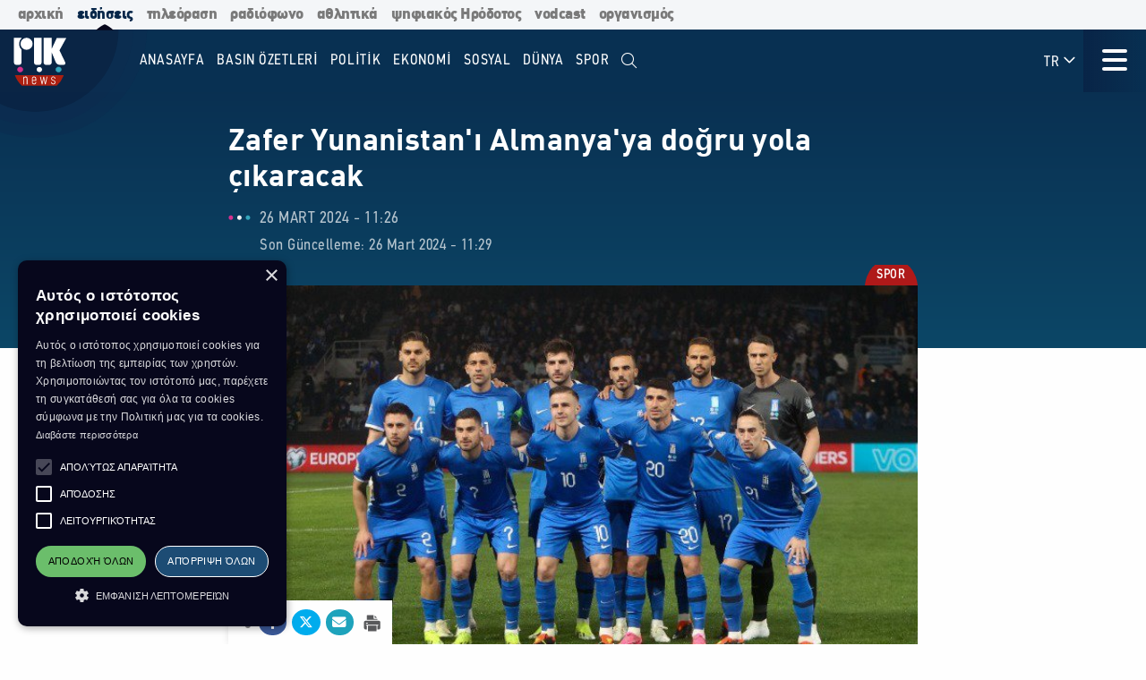

--- FILE ---
content_type: text/html; charset=utf-8
request_url: https://tr.news.rik.cy/tr/article/2024/3/26/zafer-yunanistani-almanyaya-dogru-yola-cikaracak/
body_size: 13033
content:
<!doctype html>

<html class="no-js" lang="en">

<head>
    <meta charset="utf-8" />
    <meta content="IE=edge,chrome=1" http-equiv="X-UA-Compatible" />
    <meta content="width=device-width, initial-scale=1.0" name="viewport">
    
    
    
<!-- Place this data between the <head> tags of your website -->
<meta name="description" content=""/>

<!-- Schema.org markup for Google+ -->
<meta itemprop="name" content="Zafer Yunanistan&#39;ı Almanya&#39;ya doğru yola çıkaracak">
<meta itemprop="description" content="">

    
    <meta itemprop="image" content="https://riknewstr-live-806665b1451949cb8fce6951-30ab038.divio-media.org/images/1711445389_w25-235842_meta_photo.original.png">

<!-- Twitter Card data -->
<meta name="twitter:card" content="summary_large_image">
<meta name="twitter:title" content="Zafer Yunanistan&#39;ı Almanya&#39;ya doğru yola çıkaracak">
<meta name="twitter:description" content="">
<!-- Twitter summary card with large image must be at least 280x150px -->

    
    <meta name="twitter:image:src" content="https://riknewstr-live-806665b1451949cb8fce6951-30ab038.divio-media.org/images/1711445389_w25-235842_meta_photo.original.png">

<!-- Open Graph data -->
<meta property="og:title" content="Zafer Yunanistan&#39;ı Almanya&#39;ya doğru yola çıkaracak"/>
<meta property="og:type" content="website"/>

    
    <meta property="og:image" content="https://riknewstr-live-806665b1451949cb8fce6951-30ab038.divio-media.org/images/1711445389_w25-235842_meta_photo.original.png"/>

<meta property="og:description" content=""/>
<meta property="og:site_name" content="Zafer Yunanistan&#39;ı Almanya&#39;ya doğru yola çıkaracak"/>

    <meta property="og:url" content="https://rik-news-tr.eu.aldryn.io/tr/article/2024/3/26/zafer-yunanistani-almanyaya-dogru-yola-cikaracak/"/>
    <link rel="canonical" href="https://rik-news-tr.eu.aldryn.io/tr/article/2024/3/26/zafer-yunanistani-almanyaya-dogru-yola-cikaracak/"/>
    <!-- Structured Data -->
    

    
    <link rel="apple-touch-icon" sizes="180x180" href="/static/img/favicons/apple-touch-icon.png">
<link rel="icon" type="image/png" sizes="32x32" href="/static/img/favicons/favicon-32x32.png">
<link rel="icon" type="image/png" sizes="16x16" href="/static/img/favicons/favicon-16x16.png">
<link rel="manifest" href="/static/img/favicons/site.webmanifest">
<link rel="mask-icon" href="/static/img/favicons/safari-pinned-tab.svg" color="#5bbad5">
<link rel="shortcut icon" href="/static/img/favicons/favicon.ico">
<meta name="msapplication-TileColor" content="#da532c">
<meta name="msapplication-TileImage" content="/static/img/favicons/mstile-144x144.png">
<meta name="msapplication-config" content="/static/img/favicons/browserconfig.xml">
<meta name="theme-color" content="#ffffff">

    <style>
        @font-face {
            font-family: DinCondensed;
            src: url("/static/fonts/pf-din-condensed_regular.otf") format("opentype");
            font-weight: 500;
        }

        @font-face {
            font-family: DinCondensed;
            src: url("/static/fonts/pf-din-condensed_medium.otf") format("opentype");
            font-weight: 600;
        }

        @font-face {
            font-family: DinCondensed;
            src: url("/static/fonts/pf-din-condensed_bold.otf") format("opentype");
            font-weight: 700;
        }

        @font-face {
            font-family: DinGreek;
            src: url("/static/fonts/din-greek_regular.ttf") format("truetype");
            font-weight: 500;
        }

        @font-face {
            font-family: DinGreek;
            src: url("/static/fonts/din-greek_bold.ttf") format("truetype");
            font-weight: 600;
        }

        @font-face {
            font-family: DinGreek;
            src: url("/static/fonts/din-greek_black.ttf") format("truetype");
            font-weight: 700;
        }

        @media only screeen and (min-width:40.625rem) {
            .top-bar_logo {
                max-width: 150px;
                height: 70px;
                padding: 5px 15px;
            }
        }

      
      .top-bar{
        height:70px;
      }

        .main-menu .menu li a,
        .main-menu .button {

            font-family: DinCondensed, Roboto, sans-serif;
        }


        #extensive-menu .live-now h4,
        #extensive-menu .menu-header h2,
        #extensive-menu .menu-language-selectors,
        .links-ff,
        .page-header.category-page .grid-container .subcategories a,
        .section-header,
        .single-article p.single-article__date,
        article.horizontal a .footer-content .article-title,
        article.vertical .footer-content .article-title {
            font-family: DinCondensed, Roboto, sans-serif !important;
        }

        h1,
        .h1,
        h2,
        .h2,
        h3,
        .h3,
        h4,
        .h4,
        .featured-category h2,
        h5,
        article.vertical .article-title,
        .article-category-grid article .article-title,
        .popular-articles article .article-title,
        .more-articles article .article-title,
        .h5,
        h6,
        article.horizontal a .article-title,
        .featured-category article a .article-title,
        .h6,
        .latest-news .article-container article {
            font-family: DinGreek, DinCondensed, Roboto, sans-serif;
            font-style: normal;
            font-weight: 700;
            color: inherit;
            text-rendering: optimizeLegibility;
        }

        body {
            font-family: DinGreek, sans-serif;
        }

        @media only screeen and (min-width:40.625rem) {
            .top-bar_logo {
                max-width: 150px;
                height: 70px;
                padding: 5px 15px;
            }
        }


        .article-category {
            white-space: nowrap;
        }

        .image__container {
            aspect-ratio: 16/9;
        }

        .main-news-list article {
            display: flex;
            gap: 20px;
            margin-bottom: 10px;
            position: relative;
            transition: all 0.2s ease-in-out;
        }

        .top-bar .top-bar-left {
            flex: 0 0 auto;
            width: auto;
            margin-right: 60px;
            position: relative;
        }

        .top-bar .dropdown.menu>li>a {
            padding: 0.7rem 0.4rem;
        }
    </style>
    <link href="/static/css/app.css?v=2" rel="stylesheet">
    <script src="https://cdn.jsdelivr.net/npm/lazyload@2.0.0-rc.2/lazyload.js"></script>
    


    <title>
        Zafer Yunanistan&#39;ı Almanya&#39;ya doğru yola çıkaracak
    </title>
    
    <!-- Cookie Script -->
    <script type="text/javascript" charset="UTF-8" src="//cdn.cookie-script.com/s/c8516b402276b8d659e565441f413d16.js"></script>
    
    <!-- Global site tag (gtag.js) - Google Analytics -->
    <script async src="https://www.googletagmanager.com/gtag/js?id=G-5EZGVKV1RK"></script>
    <script>
        window.dataLayer = window.dataLayer || [];
        function gtag() { dataLayer.push(arguments); }
        gtag('js', new Date());

        gtag('config', 'G-5EZGVKV1RK');
    </script>
    <script src="https://cdn.onesignal.com/sdks/OneSignalSDK.js" async=""></script>
    <script>
        window.OneSignal = window.OneSignal || [];
        OneSignal.push(function () {
            OneSignal.init({
                appId: "8aabeec5-f1fa-4d2b-b7ff-beffb02ab993",
                notifyButton: {
                    enable: true,
                },
                subdomainName: "rik-news",
            });
        });
    </script>

</head>





<body>

    <div class="not-printable main-nav  ">
        <div class="cybc-strip ">
    <div class="grid-container">
        
        <a href="https://rik.cy/" class=" index">αρχική</a>
        <a href="https://news.rik.cy" class="is-active news">ειδήσεις</a>
        <a href="https://tv.rik.cy/" class="tv">τηλεόραση</a>
        <a href="https://radio.rik.cy/"  class="radio">ραδιόφωνο</a>
        <a href="https://sports.rik.cy" class="news">αθλητικά</a>
        <a href="https://digital-herodotus.eu" class="dh">ψηφιακός Ηρόδοτος</a>
        <a href="https://rik.cy/vodcast/" class="dh">vodcast</a>
        <a href="https://corporate.rik.cy/"  class="corporate">οργανισμός</a>
    </div>
</div>
        <div class="top-bar">
            <div class="top-bar-left">
                <a href="/">
                    <img class="top-bar_logo" src="/static/img/logos/logo.svg" alt="">
                </a>
            </div>

            <ul class="vertical medium-horizontal menu overlay-menu main-menu" data-responsive-menu="accordion large-dropdown">
                
                

                <li>
                    <a href="/tr/" lang="el">Anasayfa</a>
                </li>
                
                
                
                <li  lang="el">
                    <a href="/tr/categories/press-briefings/">
                        BASIN ÖZETLERİ
                    </a>
                </li>
                
                <li  lang="el">
                    <a href="/tr/categories/politics/">
                        POLİTİK
                    </a>
                </li>
                
                <li  lang="el">
                    <a href="/tr/categories/economy/">
                        EKONOMİ
                    </a>
                </li>
                
                <li  lang="el">
                    <a href="/tr/categories/social/">
                        SOSYAL
                    </a>
                </li>
                
                <li  lang="el">
                    <a href="/tr/categories/world/">
                        DÜNYA
                    </a>
                </li>
                
                <li  lang="el">
                    <a href="/tr/categories/sports/">
                        SPOR
                    </a>
                </li>
                
                <li class="search" id="search-toggle" data-toggler=".hide" data-toggle="search-toggle">
                    <a data-toggle="search-dropdown">
                        <i class="fal fa-search"></i>
                    </a>
                </li>
            </ul>
            
            <ul class="dropdown menu lang" data-toggle="language-dropdown">

                <li>
                    
                    <a>TR <i class="far fa-angle-down"></i></a>
                    
                </li>

            </ul>
            <div class="search-toggle-small hide-for-large">
                <span class="search" id="search-toggle-small" data-toggler=".hide" data-toggle="search-toggle">
                    <a data-toggle="search-dropdown">
                        <i class="fal fa-search"></i>
                    </a>
                </span>
            </div>
            <div class="title-bar" data-toggle="extensive-menu menu-overlay" id="toggle">
                <!--data-responsive-toggle="main-menu" data-hide-for="medium" -->
                <button class="button-container">
                    <span class="top"></span>
                    <span class="middle"></span>
                    <span class="bottom"></span>
                </button>
            </div>
            <!-- <div class="menu-container overlay main-menu" id="overlay"></div> -->
        </div>
        <!-- data-toggler data-animate="slide-in-down slide-out-up" style="display:none;"> -->
    </div>

    <div id="extensive-menu" data-toggler data-animate="slide-in-down slide-out-up" style="display:none;">

        <div class="menu-categories">
            <div class="menu-header">
                <div class="menu-header-wrapper">
                    <h2 lang="el">
                        Haberler

                    </h2>
                    <div class="menu-language-selectors">
                        <a href="https://riknews.com.cy/" lang="el" >Ελληνικα</a>

                        <a href="https://tr.riknews.com.cy/"  >TÜRKCE</a>
                        

                    </div>
                </div>
            </div>
            <div class="menu-categories-container">


                <div class="top-bar  hide-for-medium">
                    <div class="top-bar-left">
                        <a href="/">
                            <img class="top-bar_logo" src="/static/img/logos/logo.svg" alt="">
                        </a>
                    </div>

                    <div class="title-bar" data-toggle="extensive-menu menu-overlay" id="toggle-1">
                        <!--data-responsive-toggle="main-menu" data-hide-for="medium" -->
                        <button class="button-container">
                            <span class="sr-only">Menü</span>
                            <span class="top"></span>
                            <span class="middle"></span>
                            <span class="bottom"></span>
                        </button>
                    </div>

                </div>

                <ul class="dropdown menu lang hide-for-medium" data-dropdown-menu>
                    <li>
                        
                        <a>TR <i class="far fa-angle-down"></i></a>
                        
                        <ul class="menu vertical nested">
                            
                            <li>
                                <a href="https://riknews.com.cy/" lang="tr">EL</a>
                            </li>
                            

                            
                        </ul>
                    </li>
                </ul>
                <ul class="menu vertical accordion-menu" data-accordion-menu>


                    
                    
                    
                    
                    <li  lang="el">
                        <a href="/tr/categories/press-briefings/">
                            BASIN ÖZETLERİ
                        </a>
                    </li>
                    

                    
                    
                    
                    <li  lang="el">
                        <a href="/tr/categories/politics/">
                            POLİTİK
                        </a>
                    </li>
                    

                    
                    
                    
                    <li  lang="el">
                        <a href="/tr/categories/economy/">
                            EKONOMİ
                        </a>
                    </li>
                    

                    
                    
                    
                    <li  lang="el">
                        <a href="/tr/categories/social/">
                            SOSYAL
                        </a>
                    </li>
                    

                    
                    
                    
                    <li  lang="el">
                        <a href="/tr/categories/world/">
                            DÜNYA
                        </a>
                    </li>
                    

                    
                    
                    
                    <li  lang="el">
                        <a href="/tr/categories/sports/">
                            SPOR
                        </a>
                    </li>
                    

                    

                </ul>


            </div>
            <div class="menu-footer">
                <div>
                    <a href="https://www.facebook.com/rik.cybc/" target="_blank"><i class="fab fa-facebook-f"></i> <span class="sr-only">Facebook</span></a>
                    <a href="https://twitter.com/cybc_com_cy" target="_blank"><i class="fab fa-x-twitter"></i><span class="sr-only">Twitter</span></a>
                    <a href="https://www.instagram.com/rik_cybc/" target="_blank"><i class="fab fa-instagram"></i><span class="sr-only">Instagram</span></a>
                    <a href="https://www.youtube.com/@CyprusBroadcastingCorporation" target="_blank"><i class="fab fa-youtube"></i><span class="sr-only">Youtube</span></a>
                    
                </div>
                <div>
                   

                    <a href="
https://play.google.com/store/apps/details?id=com.cocoon.rik_news_app" target="_blank"><img src="/static/img/google-play.svg" alt="Εφαρμογή στο Google Play Store"></a>

                    <a href="https://apps.apple.com/us/app/pik/id6466599072" target="_blank"> <img src="/static/img/app-store.svg" alt="Εφαρμογή στο App Store"></a>

                  
                </div>


                <a class="hide-for-medium  mobile-slider-next">
                    Kıbrıs Radyo Yayın Kurumu <i class="far fa-angle-right"></i>
                </a>


            </div>
        </div>

        <div class="live-now ">
            <div class="live-now-container">
                <a class="hide-for-medium  mobile-slider-prev" lang="tr">
                    <i class="fal fa-angle-left"></i> Haberler
                </a>
                <div class="rik-links large-padding-b">
                    <h4 lang="el">Yayın kuruluşu</h4>

                    <a href="https://tv.rik.cy/live-tv/rik-1/" target="_blank">
                        <i class="fal fa-tv-retro"></i>
                        RIK 1
                    </a>
                    <a href="https://tv.rik.cy/live-tv/rik-2/" target="_blank">
                        <i class="fal fa-tv-retro"></i>
                        RIK 2
                    </a>
                    <a href="https://tv.rik.cy/live-tv/rik-hd/" target="_blank">
                        <i class="fal fa-tv-retro"></i>
                        RIK HD
                    </a>
                    <a href="https://tv.rik.cy/live-tv/rik-sat/" target="_blank">
                        <i class="fal fa-tv-retro"></i>
                        RIK SAT
                    </a>
                    <a href="https://radio.rik.cy/live-radio/rik-1/" target="_blank">
                        <i class="fal fa-radio-alt"></i>
                        RIK BİRİNCİ PROGRAM
                    </a>
                    <a href="https://radio.rik.cy/live-radio/rik-2/" target="_blank">
                        <i class="fal fa-radio-alt"></i>
                        RIK İKİNCİ PROGRAM
                    </a>
                    <a href="https://radio.rik.cy/live-radio/rik-3/" target="_blank">
                        <i class="fal fa-radio-alt"></i>
                        RIK ÜÇÜNCÜ PROGRAM
                    </a>
                    <a href=https://radio.rik.cy/live-radio/rik-4/" target="_blank">
                        <i class="fal fa-radio-alt"></i>
                        RIK DÖRDÜNCÜ PROGRAM (KLASİK)
                    </a>
                    <h4 lang="el">RIK Arşivi</h4>
                    <a href="https://www.digital-herodotus.eu/" target="_blank">
                        <i class="fal fa-archive"></i>
                        Dijital Herodot
                    </a>
                </div>
            </div>
        </div>


    </div>
    <div id="menu-overlay" data-animate="slide-in-down slide-out-up" data-toggler style="display:none;"></div>
    <div class="dropdown-pane" id="search-dropdown" data-dropdown data-auto-focus="true">
        <form action="/tr/search/" method="get">
            <input type="text" name="query"  maxlength="100" required="" placeholder="Arama">
            <button type="submit"><i class="far fa-search"></i></button>
        </form>
        <button class="close-button" data-close data-toggle="search-toggle">
            <i class="far fa-times"></i>
        </button>
    </div>

    <div class="language-dropdown dropdown-pane is-dropdown-submenu" id="language-dropdown" data-dropdown data-auto-focus="true" data-hover="true" data-hover-pane="true">
        <ul class="menu vertical">
            
            <li>
                <a href="https://riknews.com.cy/" lang="tr">EL</a>
            </li>
            

            
        </ul>
    </div>

    
<script>
    var mediaUrl = https://riknewstr-live-806665b1451949cb8fce6951-30ab038.divio-media.org/;
</script>

<article class="printable single-article   large ">
    <style> 
        @media print {
            body * {
                position: relative;
                /* font-size: 90%; */
            }

            .print-only {
                display: initial;
            }

            .not-printable,
            .footer,
            .end-of-page-content {
                visibility: none;
                display: none;
            }



            img {
                max-height: 30vh;
                width: auto;
            }

            .main-nav+#extensive-menu+#menu-overlay+#search-dropdown+#language-dropdown+*,
            .main-nav+#extensive-menu+#menu-overlay+#search-dropdown+#language-dropdown+section,
            .main-nav+#extensive-menu+#menu-overlay+#search-dropdown+#language-dropdown+article,
            .main-nav+#extensive-menu+#menu-overlay+#search-dropdown+#language-dropdown {
                margin-top: -40px;
            }

            .single-article__title {
                font-size: 25px;
            }


            .single-article .single-article__lead p,
            .single-article .single-article__lead p span {
                font-size: 20px !important;
            }

            .single-article__lead p:last-of-type {
                margin-bottom: 90px;
            }


            .single-article__content .single-article p,
            .single-article__content .single-article span,
            .single-article__content .single-article ul,
            .single-article__content .single-article ol {
                font-size: .85rem !important;
            }

            .single-article p.single-article__date {
                font-size: 1rem !important;
            }

            .single-article .article-category {
                right: unset;
                left: 0;
            }

            .single-article__content .sticky-container {
                margin-bottom: -50px;
            }

            .single-article__media-container {
                margin-bottom: 20px;
            }

            .single-article__author {
                font-size: 15px !important;
                margin-top: 0;
            }

            iframe {
                max-height: 200px;
                max-width: 700px;
            }
        }
    </style>
    <div class="single-article__header">
        <div class="article-container large">

            <img src="/static/img/logos/logo-dark.svg" alt="" class="print-only" style="width:60px; margin-bottom:20px;">

            <h1 class="single-article__title">Zafer Yunanistan&#39;ı Almanya&#39;ya doğru yola çıkaracak</h1>

            <div class="single-article__date-container">

                <p class="single-article__date" lang="tr">
                    
                    
                    26 Mart 2024  -  11:26
                    

                </p>
                
                <p class=" single-article__last-updated" lang="tr">
                    
                    Son Güncelleme: 26 Mart 2024  -  11:29
                    

                </p>
                
            </div>
        </div>
    </div>


    <div id="article-content" class="single-article__content article-container   large " data-sticky-container>
        <div class="single-article__media-container    ">

            

            
            <a class="article-category" lang="el" href="/tr/categories/sports/   ">
                <span class="sr-only">Kategori:</span> SPOR
            </a>
            
            


            
            <div class="single-article-img ">
                
                
                <img src="https://riknewstr-live-806665b1451949cb8fce6951-30ab038.divio-media.org/images/w25-235842.2e16d0ba.fill-1600x900.2e16d0ba.fill-1600x900.jpg" alt="">

                
                
            </div>
        </div>

        <div class="single-article__content  article-container large ">

            

            
            
            

            <div class="article-container small">
                


                <div class="single-article__lead">

                    <p><div class="rich-text"></div></p>
                </div>



                <div class="not-printable" data-sticky data-sticky-on="small" data-margin-bottom="0" data-stick-to="bottom" data-top-anchor="article-content:top" data-btm-anchor="article-content:bottom">
                    <div class="single-article__share-options sticky">
                        <i class="fas fa-share-alt"></i>


                        <a href="https://www.facebook.com/sharer/sharer.php?u=https://tr.news.rik.cy/tr/article/2024/3/26/zafer-yunanistani-almanyaya-dogru-yola-cikaracak/" target="_blank" class="facebook">
                            <i class="fab fa-fw fa-facebook-f"></i>
                            <span class="sr-only">Facebook'ta paylaş</span>
                        </a>
                        <a href="https://twitter.com/intent/tweet?url=https://tr.news.rik.cy/tr/article/2024/3/26/zafer-yunanistani-almanyaya-dogru-yola-cikaracak/&text=Zafer Yunanistan&#39;ı Almanya&#39;ya doğru yola çıkaracak" target="_blank" class="twitter">
                            <i class="fab fa-fw fa-x-twitter"></i>
                            <span class="sr-only">Twitter'da paylaş</span>
                        </a>
                        <a href="mailto:?body=https://tr.news.rik.cy/tr/article/2024/3/26/zafer-yunanistani-almanyaya-dogru-yola-cikaracak/" class="email" target="_blank">
                            <i class="fas fa-fw fa-envelope"></i>
                            <span class="sr-only">e-mail yoluyla gönder</span>
                        </a>
                        <a href="" onclick="window.print();return false;" class="print"><img src="/static/img/icons/print-icon.svg " alt="" target="_blank">
                            <span class="sr-only">Yazdır</span>
                        </a>
                    </div>
                </div>


                <div class="block-paragraph"><div class="rich-text"><p>EURO 2024&#x27;e katılmayı hedefleyen Yunanistan Futbol Milli Takımı bu akşam Gürcistan Milli Takımıyla karşı karşıya gelecek. Gürcistan’ın başkenti Tiflis&#x27;te oynanacak karşılaşma saat 19:00&#x27;da başlayacak. </p><p>Maçın kazananı EURO 2024’de; Türkiye, Çekye ve Portekiz ile birlikte F Grubu’nda yer alacak.</p></div></div>
                
                
                <a class="single-article__author strong italic">Hazırlayan:
                    Arif Malek</a>
                

                
                <p class="single-article article-update" lang="tr">
                    
                    <strong>Son Güncelleme:</strong> 26 Mart 2024  -  11:29
                    

                </p>
                


                

                <p class="print-only">
                    https://tr.news.rik.cy/tr/article/2024/3/26/zafer-yunanistani-almanyaya-dogru-yola-cikaracak/
                </p>


            </div>

        </div>

    </div>


</article>




<section class="grid-container more-articles not-printable">
    <div class="popular-title__container">

        <h2 class="h3" lang="tr">Daha fazlasını göster
        </h2>
    </div>
    <div class="grid-x grid-margin-x grid-margin-y large-up-4 medium-up-3 small-up-2 ">

    

        
        <article class="cell vertical-article">

            

            
            <a class="article-category" lang="el" href="/tr/categories/sports/">
                <span class="sr-only">Kategori:</span>
                SPOR
            </a>
            

            


            <a href="/tr/article/2025/11/12/fiba-kadinlar-eurobasket-2027-elemeleri-basliyor/">
                <div class="article-img">
                    
                    
                    <img src="https://riknewstr-live-806665b1451949cb8fce6951-30ab038.divio-media.org/images/sjdayvaeccorhefravis.2e16d0ba.fill-400x225.png">
                    

                </div>
                <div class="article-text">
                    <h4 class="article-title">
                        FIBA Kadınlar EuroBasket 2027 Elemeleri başlıyor
                    </h4>
                    <p class="article-date">
                        12 Kasım -  13:59 
                    </p>
                </div>
            </a>
        </article>
        
        <article class="cell vertical-article">

            

            
            <a class="article-category" lang="el" href="/tr/categories/sports/">
                <span class="sr-only">Kategori:</span>
                SPOR
            </a>
            

            


            <a href="/tr/article/2025/11/8/onuncu-hafta-uc-karsilasmayla-devam-ediyor/">
                <div class="article-img">
                    
                    
                    <img src="https://riknewstr-live-806665b1451949cb8fce6951-30ab038.divio-media.org/images/AEL.2e16d0ba.fill-1600x900.2e16d0ba.fill-400x225.jpg">
                    

                </div>
                <div class="article-text">
                    <h4 class="article-title">
                        Onuncu hafta üç karşılaşmayla devam ediyor
                    </h4>
                    <p class="article-date">
                        08 Kasım -  13:21 
                    </p>
                </div>
            </a>
        </article>
        
        <article class="cell vertical-article">

            

            
            <a class="article-category" lang="el" href="/tr/categories/sports/">
                <span class="sr-only">Kategori:</span>
                SPOR
            </a>
            

            


            <a href="/tr/article/2025/11/7/konferans-liginde-iki-beraberlik/">
                <div class="article-img">
                    
                    
                    <img src="https://riknewstr-live-806665b1451949cb8fce6951-30ab038.divio-media.org/images/SKOS4777.2e16d0ba.fill-1600x900.2e16d0ba.fill-400x225.jpg">
                    

                </div>
                <div class="article-text">
                    <h4 class="article-title">
                        Konferans Ligi&#39;nde iki beraberlik
                    </h4>
                    <p class="article-date">
                        07 Kasım -  14:49 
                    </p>
                </div>
            </a>
        </article>
        
        <article class="cell vertical-article">

            

            
            <a class="article-category" lang="el" href="/tr/categories/sports/">
                <span class="sr-only">Kategori:</span>
                SPOR
            </a>
            

            


            <a href="/tr/article/2025/11/5/baf-ilk-galibiyeti-icin-mucadele-edecek/">
                <div class="article-img">
                    
                    
                    <img src="https://riknewstr-live-806665b1451949cb8fce6951-30ab038.divio-media.org/images/en-US._UR19201080_.2e16d0ba.fill-400x225.jpg">
                    

                </div>
                <div class="article-text">
                    <h4 class="article-title">
                        Baf ilk galibiyeti için mücadele edecek
                    </h4>
                    <p class="article-date">
                        05 Kasım -  10:59 
                    </p>
                </div>
            </a>
        </article>
        
        <article class="cell vertical-article">

            

            
            <a class="article-category" lang="el" href="/tr/categories/sports/">
                <span class="sr-only">Kategori:</span>
                SPOR
            </a>
            

            


            <a href="/tr/article/2025/11/3/dokuzuncu-hafta-tamamlandi/">
                <div class="article-img">
                    
                    
                    <img src="https://riknewstr-live-806665b1451949cb8fce6951-30ab038.divio-media.org/images/SMAR4679.2e16d0ba.fill-1600x900.2e16d0ba.fill-400x225.jpg">
                    

                </div>
                <div class="article-text">
                    <h4 class="article-title">
                        Dokuzuncu hafta tamamlandı
                    </h4>
                    <p class="article-date">
                        03 Kasım -  14:53 
                    </p>
                </div>
            </a>
        </article>
        
        <article class="cell vertical-article">

            

            
            <a class="article-category" lang="el" href="/tr/categories/sports/">
                <span class="sr-only">Kategori:</span>
                SPOR
            </a>
            

            


            <a href="/tr/article/2025/11/2/dokuzuncu-hafta-uc-karsilasmayla-tamamlanacak/">
                <div class="article-img">
                    
                    
                    <img src="https://riknewstr-live-806665b1451949cb8fce6951-30ab038.divio-media.org/images/gm0_9493-scaled.2e16d0ba.fill-1600.2e16d0ba.fill-400x225.jpg">
                    

                </div>
                <div class="article-text">
                    <h4 class="article-title">
                        Dokuzuncu hafta üç karşılaşmayla tamamlanacak
                    </h4>
                    <p class="article-date">
                        02 Kasım -  10:33 
                    </p>
                </div>
            </a>
        </article>
        
        <article class="cell vertical-article">

            

            
            <a class="article-category" lang="el" href="/tr/categories/sports/">
                <span class="sr-only">Kategori:</span>
                SPOR
            </a>
            

            


            <a href="/tr/article/2025/10/31/dokuzuncu-hafta-aris-limasol-akritas-hlorakas-maciyla-basliyor/">
                <div class="article-img">
                    
                    
                    <img src="https://riknewstr-live-806665b1451949cb8fce6951-30ab038.divio-media.org/images/gomis-montnor-aris.2e16d0ba.fill-1.2e16d0ba.fill-400x225.jpg">
                    

                </div>
                <div class="article-text">
                    <h4 class="article-title">
                        Dokuzuncu hafta Aris Limasol - Akritas Hlorakas maçıyla başlıyor
                    </h4>
                    <p class="article-date">
                        31 Ekim -  14:24 
                    </p>
                </div>
            </a>
        </article>
        
        <article class="cell vertical-article">

            

            
            <a class="article-category" lang="el" href="/tr/categories/sports/">
                <span class="sr-only">Kategori:</span>
                SPOR
            </a>
            

            


            <a href="/tr/article/2025/10/31/super-kupa-aek-larnakanin/">
                <div class="article-img">
                    
                    
                    <img src="https://riknewstr-live-806665b1451949cb8fce6951-30ab038.divio-media.org/images/CHA_1228.2e16d0ba.fill-1600x900.2e16d0ba.fill-400x225.jpg">
                    

                </div>
                <div class="article-text">
                    <h4 class="article-title">
                        Süper Kupa, AEK Larnaka&#39;nın
                    </h4>
                    <p class="article-date">
                        31 Ekim -  14:10 
                    </p>
                </div>
            </a>
        </article>
        

    </div>
    </div>
</section>




<section class="grid-container end-of-page-content large-padding-t">

    <div class="grid-x grid-margin-x">
        <div class="cell large-8 featured-categories-wrapper">
            <section class="featured-categories grid-x grid-margin-x medium-up-2  ">
                
                
                <section class="featured-category cell ">
                    <div class="featured-category__name">
                        <h2 class="" lang="el"><a href="/tr/categories/politics/">POLİTİK</a></h2>
                    </div>
                    
                    
                    <article>
                         <a href="/tr/article/2025/11/12/kibris-yunanistan-hukumetlerarasi-zirvesi-tamamlandi/">
                        <div class="article-img">
                            
                            
                                <img class="lazyload" data-src="/images/TXx84w9vaMiurwkfFDufvGeXawk=/67312/fill-400x225/Proedros_tes_Demokratias__Prothup.2e16d0ba.fill-1600x900.jpg" alt="">
                            



                        </div>

                        <div class="article-text">
                            <h4 class="article-title">Kıbrıs-Yunanistan Hükümetlerarası Zirvesi tamamlandı</h4>
                            <p class="article-date">
                                
                                 12 Kasım -  13:56
                                
                            </p>

                           
                        </div>
                        </a>
                    </article>
                    
                    <article>
                         <a href="/tr/article/2025/11/12/brukselin-kibris-sorunu-muzakerelerinde-rol-oynamasi-gerekiyor/">
                        <div class="article-img">
                            
                            
                                <img class="lazyload" data-src="/images/O_aDkfrMAAJfG832uHtX7KF427U=/67304/fill-400x225/Proedros_234234234423_Photographi.2e16d0ba.fill-1600x900.jpg" alt="">
                            



                        </div>

                        <div class="article-text">
                            <h4 class="article-title">Brüksel&#39;in Kıbrıs sorunu müzakerelerinde rol oynaması gerekiyor</h4>
                            <p class="article-date">
                                
                                 12 Kasım -  13:48
                                
                            </p>

                           
                        </div>
                        </a>
                    </article>
                    
                    <article>
                         <a href="/tr/article/2025/11/10/dendiastan-kibrisa-resmi-ziyaret/">
                        <div class="article-img">
                            
                            
                                <img class="lazyload" data-src="/images/ZiF3BB9LSZrgb2PPTYaEuMJHTDg=/67279/fill-400x225/Nikos_Dendias_-_Photo_by_Louisa_G.2e16d0ba.fill-1600x900.jpg" alt="">
                            



                        </div>

                        <div class="article-text">
                            <h4 class="article-title">Dendias&#39;tan Kıbrıs&#39;a resmi ziyaret</h4>
                            <p class="article-date">
                                
                                 10 Kasım -  10:24
                                
                            </p>

                           
                        </div>
                        </a>
                    </article>
                    
                </section>
                
                <section class="featured-category cell ">
                    <div class="featured-category__name">
                        <h2 class="" lang="el"><a href="/tr/categories/economy/">EKONOMİ</a></h2>
                    </div>
                    
                    
                    <article>
                         <a href="/tr/article/2025/11/12/letimbiotis-anlasmaya-varma-ufku-gorunuyor/">
                        <div class="article-img">
                            
                            
                                <img class="lazyload" data-src="/images/dntjRrSQHoYU_FMYQ_CIoJoyDss=/67306/fill-400x225/EKPRO-LETUMPIOTES-21.07.2025-RIK.2e16d0ba.fill-1600x900.jpg" alt="">
                            



                        </div>

                        <div class="article-text">
                            <h4 class="article-title">Letimbiotis: Anlaşmaya varma ufku görünüyor</h4>
                            <p class="article-date">
                                
                                 12 Kasım -  13:49
                                
                            </p>

                           
                        </div>
                        </a>
                    </article>
                    
                    <article>
                         <a href="/tr/article/2025/11/11/hukumetin-yeni-girisiminin-ardindan-esel-mobil-icin-kalici-bir-anlasma-saglanmasi-amaciyla-caba-gosteriliyor/">
                        <div class="article-img">
                            
                            
                                <img class="lazyload" data-src="/images/XA-f13QckIuma0Z8JSGa4KSNmw0=/67293/fill-400x225/ata_kupe.2e16d0ba.fill-1600x900.jpg" alt="">
                            



                        </div>

                        <div class="article-text">
                            <h4 class="article-title">Hükümetin yeni girişiminin ardından, Eşel Mobil için kalıcı bir anlaşma sağlanması amacıyla çaba gösteriliyor.</h4>
                            <p class="article-date">
                                
                                 11 Kasım -  16:05
                                
                            </p>

                           
                        </div>
                        </a>
                    </article>
                    
                    <article>
                         <a href="/tr/article/2025/11/11/bakanlar-kurulu-elektrik-finansmaninin-2026-sonuna-kadar-uzatilmasina-karar-verdi/">
                        <div class="article-img">
                            
                            
                                <img class="lazyload" data-src="/images/5sbYbdfKkvra9BaPpwJFwwVovYg=/67290/fill-400x225/f4d26a937e93dbae003701b7a237c458.2e16d0ba.fill-1600x900.jpg" alt="">
                            



                        </div>

                        <div class="article-text">
                            <h4 class="article-title">Bakanlar Kurulu, elektrik finansmanının 2026 sonuna kadar uzatılmasına karar verdi.</h4>
                            <p class="article-date">
                                
                                 11 Kasım -  16:00
                                
                            </p>

                           
                        </div>
                        </a>
                    </article>
                    
                </section>
                
                <section class="featured-category cell ">
                    <div class="featured-category__name">
                        <h2 class="" lang="el"><a href="/tr/categories/social/">SOSYAL</a></h2>
                    </div>
                    
                    
                    <article>
                         <a href="/tr/article/2025/11/12/kibrista-57-buyuklugunde-deprem-meydana-geldi/">
                        <div class="article-img">
                            
                            
                                <img class="lazyload" data-src="/images/YjvCRcO2rlTtJXDqWSYjfCMgkgQ=/67302/fill-400x225/Seismographos_seismos_13t5_Photo_.2e16d0ba.fill-1600x900.jpg" alt="">
                            



                        </div>

                        <div class="article-text">
                            <h4 class="article-title">Kıbrıs&#39;ta 5,7 büyüklüğünde deprem meydana geldi</h4>
                            <p class="article-date">
                                
                                 12 Kasım -  13:45
                                
                            </p>

                           
                        </div>
                        </a>
                    </article>
                    
                    <article>
                         <a href="/tr/article/2025/11/12/yagmur-ve-firtinalar-icin-sari-alarm/">
                        <div class="article-img">
                            
                            
                                <img class="lazyload" data-src="/images/9UxdhJoJTY4QaGx2ij4Hz3b5Bqo=/67310/fill-400x225/WEATHER_RAINFALL-Photo_by_IDREES_.2e16d0ba.fill-1600x900.jpg" alt="">
                            



                        </div>

                        <div class="article-text">
                            <h4 class="article-title">Yağmur ve fırtınalar için sarı alarm</h4>
                            <p class="article-date">
                                
                                 12 Kasım -  10:54
                                
                            </p>

                           
                        </div>
                        </a>
                    </article>
                    
                    <article>
                         <a href="/tr/article/2025/11/11/dun-gece-bafta-aranan-bir-kisinin-bulunmasi-icin-polis-tarafindan-duzenlenen-operasyon-olayli-gecti/">
                        <div class="article-img">
                            
                            
                                <img class="lazyload" data-src="/images/RsDxd3JVqBWvsoUlYXv2Renbv0M=/67297/fill-400x225/astunomia_paphos_2.2e16d0ba.fill-1600x900.jpg" alt="">
                            



                        </div>

                        <div class="article-text">
                            <h4 class="article-title">Dün gece Baf’ta aranan bir kişinin bulunması için polis tarafından düzenlenen operasyon olaylı geçti.</h4>
                            <p class="article-date">
                                
                                 11 Kasım -  17:20
                                
                            </p>

                           
                        </div>
                        </a>
                    </article>
                    
                </section>
                
                <section class="featured-category cell ">
                    <div class="featured-category__name">
                        <h2 class="" lang="el"><a href="/tr/categories/world/">DÜNYA</a></h2>
                    </div>
                    
                    
                    <article>
                         <a href="/tr/article/2025/11/12/trump-bbcye-dava-acma-yukumlulugum-var/">
                        <div class="article-img">
                            
                            
                                <img class="lazyload" data-src="/images/3yEWaT93mQoxeKjXFQWF8ExQ-Cc=/67308/fill-400x225/tramp_mono_Photo_by_ANDREW_CABALL.2e16d0ba.fill-1600x900.jpg" alt="">
                            



                        </div>

                        <div class="article-text">
                            <h4 class="article-title">Trump: BBC&#39;ye dava açma yükümlülüğüm var</h4>
                            <p class="article-date">
                                
                                 12 Kasım -  13:52
                                
                            </p>

                           
                        </div>
                        </a>
                    </article>
                    
                    <article>
                         <a href="/tr/article/2025/11/11/turkiye-bassavci-yolsuzluk-suclamasindan-tutuklu-olan-ekrem-imamoglu-icin-2bin-yildan-fazla-hapis-cezasi-talep-etti/">
                        <div class="article-img">
                            
                            
                                <img class="lazyload" data-src="/images/X38elpxpiKVhOUkNzYBf9opCN0g=/67299/fill-400x225/d30aa4d30d23521b8e0f24ca5c4db350.2e16d0ba.fill-1600x900.jpg" alt="">
                            



                        </div>

                        <div class="article-text">
                            <h4 class="article-title">Türkiye: Başsavcı, yolsuzluk suçlamasından tutuklu olan Ekrem İmamoğlu için 2bin yıldan fazla hapis cezası talep etti.</h4>
                            <p class="article-date">
                                
                                 11 Kasım -  17:21
                                
                            </p>

                           
                        </div>
                        </a>
                    </article>
                    
                    <article>
                         <a href="/tr/article/2025/11/11/ukraynali-ve-ingiliz-casuslar-mig-31-savas-ucagini-calmasi-icin-rus-pilota-3-milyon-dolar-teklif-etti/">
                        <div class="article-img">
                            
                            
                                <img class="lazyload" data-src="/images/Lmqdkapmgb3esCJmY0JhMlh8Vp0=/67295/fill-400x225/Mikro_aeroskaphos_Photo_by_Yasuyo.2e16d0ba.fill-1600x900.jpg" alt="">
                            



                        </div>

                        <div class="article-text">
                            <h4 class="article-title">Ukraynalı ve İngiliz casuslar, MiG-31 savaş uçağını çalması için Rus pilota 3 milyon dolar teklif etti.</h4>
                            <p class="article-date">
                                
                                 11 Kasım -  17:18
                                
                            </p>

                           
                        </div>
                        </a>
                    </article>
                    
                </section>
                
                <section class="featured-category cell ">
                    <div class="featured-category__name">
                        <h2 class="" lang="el"><a href="/tr/categories/sports/">SPOR</a></h2>
                    </div>
                    
                    
                    <article>
                         <a href="/tr/article/2025/11/12/fiba-kadinlar-eurobasket-2027-elemeleri-basliyor/">
                        <div class="article-img">
                            
                            
                                <img class="lazyload" data-src="/images/J3lgSHdC6I8VrHK5NZDUNNlxxSc=/67314/fill-400x225/sjdayvaeccorhefravis.webp" alt="">
                            



                        </div>

                        <div class="article-text">
                            <h4 class="article-title">FIBA Kadınlar EuroBasket 2027 Elemeleri başlıyor</h4>
                            <p class="article-date">
                                
                                 12 Kasım -  13:59
                                
                            </p>

                           
                        </div>
                        </a>
                    </article>
                    
                    <article>
                         <a href="/tr/article/2025/11/8/onuncu-hafta-uc-karsilasmayla-devam-ediyor/">
                        <div class="article-img">
                            
                            
                                <img class="lazyload" data-src="/images/Ieg_np8gRZ5QPHeTmzu735YqKzU=/67257/fill-400x225/AEL.2e16d0ba.fill-1600x900.jpg" alt="">
                            



                        </div>

                        <div class="article-text">
                            <h4 class="article-title">Onuncu hafta üç karşılaşmayla devam ediyor</h4>
                            <p class="article-date">
                                
                                 08 Kasım -  13:21
                                
                            </p>

                           
                        </div>
                        </a>
                    </article>
                    
                    <article>
                         <a href="/tr/article/2025/11/7/konferans-liginde-iki-beraberlik/">
                        <div class="article-img">
                            
                            
                                <img class="lazyload" data-src="/images/owsPEETPWi7flYLXUaEUq9POCVM=/67239/fill-400x225/SKOS4777.2e16d0ba.fill-1600x900.jpg" alt="">
                            



                        </div>

                        <div class="article-text">
                            <h4 class="article-title">Konferans Ligi&#39;nde iki beraberlik</h4>
                            <p class="article-date">
                                
                                 07 Kasım -  14:49
                                
                            </p>

                           
                        </div>
                        </a>
                    </article>
                    
                </section>
                
            </section>
        </div>
        <section class="cell large-4 medium-12 latest-news" style="flex-basis:0; flex-grow:1;">
            <div>
                <a href="/tr/articles/latest/">
                    <h2 class="latest-news__header h3"> <img src="/static/img/latest-news-icon.svg" alt="">Son Haberler</h2>
                </a>
                <div class="latest-news__list">
                    
                    
                    <div class="latest-news__date-separator-container">
                        <div class="latest-news__date-separator parallelogram-bg dark-blue" lang="tr">
                            
                             12 Kasım
                            
                        </div>
                    </div>


                    
                    
                <div class="article-container">
                    <a href="/tr/article/2025/11/12/basin-ozetleri-12112025/" class="article-link"></a>
                
                    
                
                    
                    <a class="article-category show-for-medium" lang="el" href="/tr/categories/press-briefings/">
                        BASIN ÖZETLERİ
                    </a>
                    
                
                    
                
                    <article>
                        <span>Basın Özetleri 12.11.2025</span> <br>
                    </article>
                    <span class="time-published"> 
                
                        
                        <a class="article-category hide-for-medium" lang="el" href="/tr/categories/press-briefings/">
                            BASIN ÖZETLERİ -
                        </a>
                        
                
                        
                         14:10  </span>
                
                </div>
                    
                    
                    
                <div class="article-container">
                    <a href="/tr/article/2025/11/12/fiba-kadinlar-eurobasket-2027-elemeleri-basliyor/" class="article-link"></a>
                
                    
                
                    
                    <a class="article-category show-for-medium" lang="el" href="/tr/categories/sports/">
                        SPOR
                    </a>
                    
                
                    
                
                    <article>
                        <span>FIBA Kadınlar EuroBasket 2027 Elemeleri başlıyor</span> <br>
                    </article>
                    <span class="time-published"> 
                
                        
                        <a class="article-category hide-for-medium" lang="el" href="/tr/categories/sports/">
                            SPOR -
                        </a>
                        
                
                        
                         13:59  </span>
                
                </div>
                    
                    
                    
                <div class="article-container">
                    <a href="/tr/article/2025/11/12/kibris-yunanistan-hukumetlerarasi-zirvesi-tamamlandi/" class="article-link"></a>
                
                    
                
                    
                    <a class="article-category show-for-medium" lang="el" href="/tr/categories/politics/">
                        POLİTİK
                    </a>
                    
                
                    
                
                    <article>
                        <span>Kıbrıs-Yunanistan Hükümetlerarası Zirvesi tamamlandı</span> <br>
                    </article>
                    <span class="time-published"> 
                
                        
                        <a class="article-category hide-for-medium" lang="el" href="/tr/categories/politics/">
                            POLİTİK -
                        </a>
                        
                
                        
                         13:56  </span>
                
                </div>
                    
                    
                    
                <div class="article-container">
                    <a href="/tr/article/2025/11/12/trump-bbcye-dava-acma-yukumlulugum-var/" class="article-link"></a>
                
                    
                
                    
                    <a class="article-category show-for-medium" lang="el" href="/tr/categories/world/">
                        DÜNYA
                    </a>
                    
                
                    
                
                    <article>
                        <span>Trump: BBC&#39;ye dava açma yükümlülüğüm var</span> <br>
                    </article>
                    <span class="time-published"> 
                
                        
                        <a class="article-category hide-for-medium" lang="el" href="/tr/categories/world/">
                            DÜNYA -
                        </a>
                        
                
                        
                         13:52  </span>
                
                </div>
                    
                    
                    
                <div class="article-container">
                    <a href="/tr/article/2025/11/12/letimbiotis-anlasmaya-varma-ufku-gorunuyor/" class="article-link"></a>
                
                    
                
                    
                    <a class="article-category show-for-medium" lang="el" href="/tr/categories/economy/">
                        EKONOMİ
                    </a>
                    
                
                    
                
                    <article>
                        <span>Letimbiotis: Anlaşmaya varma ufku görünüyor</span> <br>
                    </article>
                    <span class="time-published"> 
                
                        
                        <a class="article-category hide-for-medium" lang="el" href="/tr/categories/economy/">
                            EKONOMİ -
                        </a>
                        
                
                        
                         13:49  </span>
                
                </div>
                    
                    
                    
                <div class="article-container">
                    <a href="/tr/article/2025/11/12/brukselin-kibris-sorunu-muzakerelerinde-rol-oynamasi-gerekiyor/" class="article-link"></a>
                
                    
                
                    
                    <a class="article-category show-for-medium" lang="el" href="/tr/categories/politics/">
                        POLİTİK
                    </a>
                    
                
                    
                
                    <article>
                        <span>Brüksel&#39;in Kıbrıs sorunu müzakerelerinde rol oynaması gerekiyor</span> <br>
                    </article>
                    <span class="time-published"> 
                
                        
                        <a class="article-category hide-for-medium" lang="el" href="/tr/categories/politics/">
                            POLİTİK -
                        </a>
                        
                
                        
                         13:48  </span>
                
                </div>
                    
                    
                    
                <div class="article-container">
                    <a href="/tr/article/2025/11/12/kibrista-57-buyuklugunde-deprem-meydana-geldi/" class="article-link"></a>
                
                    
                
                    
                    <a class="article-category show-for-medium" lang="el" href="/tr/categories/social/">
                        SOSYAL
                    </a>
                    
                
                    
                
                    <article>
                        <span>Kıbrıs&#39;ta 5,7 büyüklüğünde deprem meydana geldi</span> <br>
                    </article>
                    <span class="time-published"> 
                
                        
                        <a class="article-category hide-for-medium" lang="el" href="/tr/categories/social/">
                            SOSYAL -
                        </a>
                        
                
                        
                         13:45  </span>
                
                </div>
                    
                    
                    
                <div class="article-container">
                    <a href="/tr/article/2025/11/12/yagmur-ve-firtinalar-icin-sari-alarm/" class="article-link"></a>
                
                    
                
                    
                    <a class="article-category show-for-medium" lang="el" href="/tr/categories/social/">
                        SOSYAL
                    </a>
                    
                
                    
                
                    <article>
                        <span>Yağmur ve fırtınalar için sarı alarm</span> <br>
                    </article>
                    <span class="time-published"> 
                
                        
                        <a class="article-category hide-for-medium" lang="el" href="/tr/categories/social/">
                            SOSYAL -
                        </a>
                        
                
                        
                         10:54  </span>
                
                </div>
                    
                    
                    
                    
                    
                    
                    
                    
                    
                    

                    
                    <div class="latest-news__date-separator-container">
                        <div class="latest-news__date-separator parallelogram-bg dark-blue" lang="tr">
                            
                             11 Kasım
                            
                        </div>
                    </div>


                    
                    
                    
                    
                    
                    
                    
                    
                    
                    
                    
                    
                    
                    
                    
                    
                    
                    
                <div class="article-container">
                    <a href="/tr/article/2025/11/11/turkiye-bassavci-yolsuzluk-suclamasindan-tutuklu-olan-ekrem-imamoglu-icin-2bin-yildan-fazla-hapis-cezasi-talep-etti/" class="article-link"></a>
                
                    
                
                    
                    <a class="article-category show-for-medium" lang="el" href="/tr/categories/world/">
                        DÜNYA
                    </a>
                    
                
                    
                
                    <article>
                        <span>Türkiye: Başsavcı, yolsuzluk suçlamasından tutuklu olan Ekrem İmamoğlu için 2bin yıldan fazla hapis cezası talep etti.</span> <br>
                    </article>
                    <span class="time-published"> 
                
                        
                        <a class="article-category hide-for-medium" lang="el" href="/tr/categories/world/">
                            DÜNYA -
                        </a>
                        
                
                        
                         17:21  </span>
                
                </div>
                    
                    
                    
                <div class="article-container">
                    <a href="/tr/article/2025/11/11/dun-gece-bafta-aranan-bir-kisinin-bulunmasi-icin-polis-tarafindan-duzenlenen-operasyon-olayli-gecti/" class="article-link"></a>
                
                    
                
                    
                    <a class="article-category show-for-medium" lang="el" href="/tr/categories/social/">
                        SOSYAL
                    </a>
                    
                
                    
                
                    <article>
                        <span>Dün gece Baf’ta aranan bir kişinin bulunması için polis tarafından düzenlenen operasyon olaylı geçti.</span> <br>
                    </article>
                    <span class="time-published"> 
                
                        
                        <a class="article-category hide-for-medium" lang="el" href="/tr/categories/social/">
                            SOSYAL -
                        </a>
                        
                
                        
                         17:20  </span>
                
                </div>
                    
                    
                    
                <div class="article-container">
                    <a href="/tr/article/2025/11/11/ukraynali-ve-ingiliz-casuslar-mig-31-savas-ucagini-calmasi-icin-rus-pilota-3-milyon-dolar-teklif-etti/" class="article-link"></a>
                
                    
                
                    
                    <a class="article-category show-for-medium" lang="el" href="/tr/categories/world/">
                        DÜNYA
                    </a>
                    
                
                    
                
                    <article>
                        <span>Ukraynalı ve İngiliz casuslar, MiG-31 savaş uçağını çalması için Rus pilota 3 milyon dolar teklif etti.</span> <br>
                    </article>
                    <span class="time-published"> 
                
                        
                        <a class="article-category hide-for-medium" lang="el" href="/tr/categories/world/">
                            DÜNYA -
                        </a>
                        
                
                        
                         17:18  </span>
                
                </div>
                    
                    
                    
                <div class="article-container">
                    <a href="/tr/article/2025/11/11/hukumetin-yeni-girisiminin-ardindan-esel-mobil-icin-kalici-bir-anlasma-saglanmasi-amaciyla-caba-gosteriliyor/" class="article-link"></a>
                
                    
                
                    
                    <a class="article-category show-for-medium" lang="el" href="/tr/categories/economy/">
                        EKONOMİ
                    </a>
                    
                
                    
                
                    <article>
                        <span>Hükümetin yeni girişiminin ardından, Eşel Mobil için kalıcı bir anlaşma sağlanması amacıyla çaba gösteriliyor.</span> <br>
                    </article>
                    <span class="time-published"> 
                
                        
                        <a class="article-category hide-for-medium" lang="el" href="/tr/categories/economy/">
                            EKONOMİ -
                        </a>
                        
                
                        
                         16:05  </span>
                
                </div>
                    
                    

                    



                    <a class="button rounded" href="/tr/articles/latest/">Tüm haberler <i class="far fa-angle-right"></i></a>
                </div>
            </div>
        </section>
    </div>

</section>

<section class="grid-container large-padding not-printable">
    <div class="cell medium-6  tv-news not-homepage">
        <h2 class="" lang="tr">Video on Demand</h2>
        <div class="grid-x large-up-5 medium-up-4 small-up-2">
            

            <article class="cell">
                <a href="https://tv.rik.cy/show/eideseis-stis-8/" target="_blank">
                    <img class="lazyload" data-src="/images/12ee6yoX9QFzx8zmjFfxCIRkDEk=/36724/fill-390x237/news-8.2e16d0ba.fill-260x160.jpg" alt="">
                    <p class="sr-only">
                        <span>
                            Ειδήσεις στις 8
                        </span>
                    </p>
                </a>
            </article>

            

            <article class="cell">
                <a href="https://tv.rik.cy/show/haberler/" target="_blank">
                    <img class="lazyload" data-src="/images/wVwbvTLHDdPL5EHqP-sehDhPB28=/36727/fill-390x237/nes-haberler.2e16d0ba.fill-260x160.jpg" alt="">
                    <p class="sr-only">
                        <span>
                            Haberler
                        </span>
                    </p>
                </a>
            </article>

            

            <article class="cell">
                <a href="https://tv.rik.cy/show/eideseis-ste-noematike/" target="_blank">
                    <img class="lazyload" data-src="/images/tRDrxsAsDL0fAUefX-Sms-ksVYA=/36725/fill-390x237/news-sign.2e16d0ba.fill-260x160.jpg" alt="">
                    <p class="sr-only">
                        <span>
                            Ειδήσεις στις 8 - Στη Νοηματική
                        </span>
                    </p>
                </a>
            </article>

            

            <article class="cell">
                <a href="https://tv.rik.cy/show/english-news/" target="_blank">
                    <img class="lazyload" data-src="/images/TXFYlHpLydFmfZjq6tyzo3S9j7E=/36728/fill-390x237/news-english.2e16d0ba.fill-260x160.jpg" alt="">
                    <p class="sr-only">
                        <span>
                            News in English
                        </span>
                    </p>
                </a>
            </article>

            

            <article class="cell">
                <a href="https://tv.rik.cy/show/eideseis-stis-6/" target="_blank">
                    <img class="lazyload" data-src="/images/7f0Zslgen47JKoQZ2Ah3-QCDckA=/36726/fill-390x237/news-6.2e16d0ba.fill-260x160.jpg" alt="">
                    <p class="sr-only">
                        <span>
                            Ειδήσεις στις 6
                        </span>
                    </p>
                </a>
            </article>

            
        </div>

    </div>

</section>





    


<footer class="footer">
    <div class="footer-top-line"></div>
    <div class="footer-shape"></div>
    <div class="grid-container">
        <div class="footer-logo">
            <img src="/static/img/logos/logo.svg" alt="">
        </div>
        <div class="footer-language-selectors" lang="el">
            <a href="https://news.rik.cy/" class="is-active">ΕΛΛΗΝΙΚΑ</a>
            <a href="https://tr.news.rik.cy/">TÜRKCE</a>
        </div>
    </div>
    <div class="footer-menu">

        <a href="https://rik.cy">Αρχική</a>
        <a href="https://news.rik.cy/">Ειδήσεις</a>
        <a href="https://tv.rik.cy">Τηλεόραση</a>
        <a href="https://radio.rik.cy">Ραδιόφωνο</a>
        <a href="https://sports.rik.cy">Αθλητικά</a>
        <a href="https://digital-herodotus.eu/">Ψηφιακός Ηρόδοτος</a>
        <a href="https://corporate.rik.cy">Οργανισμός</a>
    </div>
    <div class="grid-container">
        <div class="footer-social">
            <a href="https://www.facebook.com/rik.cybc/" target="_blank"><i class="fab fa-facebook-f"></i> <span class="sr-only">Facebook</span></a>
            <a href="https://twitter.com/cybc_com_cy" target="_blank"><i class="fab fa-x-twitter"></i><span class="sr-only">Twitter</span></a>
            <a href="https://www.instagram.com/rik_cybc/" target="_blank"><i class="fab fa-instagram"></i><span class="sr-only">Instagram</span></a>
            <a href="https://www.youtube.com/@rikcybc" target="_blank"><i class="fab fa-youtube"></i><span class="sr-only">Youtube</span></a>
            
        </div>

        <div class="footer-app">
            <a href="https://apps.apple.com/us/app/pik/id6466599072" target="_blank"> <img src="/static/img/app-store.svg" alt="Εφαρμογή στο App Store"></a>
            <a href="
https://play.google.com/store/apps/details?id=com.cocoon.rik_news_app" target="_blank"><img src="/static/img/google-play.svg" alt="Εφαρμογή στο Google Play Store"></a>
           
        </div>

        <div class="footer-content">
            <div class="grid-x grid-margin-x">
                <div class="cell large-3 medium-6 small-bg">
                    <h5 class="h3" style="font-family: DinGreek, DinCondensed, Roboto, sans-serif">Επικοινωνία</h5>
                    <div class="text-with-icon">
                        <i class="fas fa-phone"></i>
                        <p>
                            <a href="tel: +35722862000" target="_blank">+357 22 862 000</a>
                        </p>
                    </div>
                    <div class="text-with-icon">
                        <i class="fas fa-fax"></i>
                        <p>
                            <a>+357 22 317 585</a>
                        </p>
                    </div>
                    <div class="text-with-icon">
                        <i class="fas fa-envelope"></i>
                        <p>
                            <a href="mailto:riknews@cybc.com.cy" target="_blank">riknews@cybc.com.cy</a>
                        </p>
                    </div>
                    <div class="text-with-icon">
                        <i class="fas fa-map-marker"></i>
                        <p>

                            Ραδιοφωνικό Ίδρυμα Κύπρου <br>
                            Τ.Θ. 24824 <br>
                            1397 Λευκωσία, Κύπρος

                        </p>
                    </div>
                </div>
                <div class="cell large-4 medium-6 small-bg">
                    <h5 class="h3" style="font-family: DinGreek, DinCondensed, Roboto, sans-serif">Ραδιοφωνικό Ίδρυμα Κύπρου</h5>
                    <a href="http://corporate.rik.cy" target="_blank">Ο Οργανισμός</a>
                    <a href="https://www.digital-herodotus.eu/" target="_blank">Αρχείο ΡΙΚ - Ψηφιακός Ηρόδοτος</a>

                    <h6 class="h5 section-spacing" style="font-family: DinGreek, DinCondensed, Roboto, sans-serif">Τηλεόραση και Ραδιόφωνο</h6>
                    <a href="https://tv.rik.cy/live-tv/rik-1/" target="_blank">ΡΙΚ 1</a>
                    <a href="https://tv.rik.cy/live-tv/rik-2/" target="_blank">ΡΙΚ 2</a>
                    <a href="https://tv.rik.cy/live-tv/rik-hd/" target="_blank">ΡΙΚ HD</a>
                    <a href="https://tv.rik.cy/live-tv/rik-sat/" target="_blank">ΡΙΚ SAT</a>
                    <a href="https://radio.rik.cy/live-radio/rik-1/" target="_blank">ΠΡΩΤΟ ΠΡΟΓΡΑΜΜΑ ΡΙΚ</a>
                    <a href="https://radio.rik.cy/live-radio/rik-2/" target="_blank">ΔΕΥΤΕΡΟ ΠΡΟΓΡΑΜΜΑ ΡΙΚ</a>
                    <a href="https://radio.rik.cy/live-radio/rik-3/" target="_blank">ΤΡΙΤΟ ΠΡΟΓΡΑΜΜΑ ΡΙΚ</a>
                    <a href="https://radio.rik.cy/live-radio/rik-4/" target="_blank">ΤΕΤΑΡΤΟ ΠΡΟΓΡΑΜΜΑ ΡΙΚ - CLASSIC</a>
                </div>
                <div class="cell large-5 footer-text medium-bg">
                    <p><strong>Συνεργασία με:</strong></p>

                    <div class="footer-logos">
                        <a href="https://www.ebu.ch/home" target="_blank">
                            <img src=" /static/img/partners/ebu.png" alt="EBU" style="max-width:137px">
                        </a>
                        <a href="https://www.euronews.com/" target="_blank">
                            <img src=" /static/img/partners/euronews.png" alt="eurnonews" style="max-width:137px">
                        </a>
                        <a href="https://www.ert.gr/" target="_blank">
                            <img src=" /static/img/partners/ert.png" alt="ERT" style="max-height:17px">
                        </a>
                        <a href="https://www.reuters.com/" target="_blank">
                            <img src=" /static/img/partners/reuters.png" alt="Reuters" style="max-width:137px">
                        </a>
                        <a href="https://apnews.com/" target="_blank">
                            <img src=" /static/img/partners/ap.png" alt="AP" style="max-height:30px">
                        </a>
                        <a href="https://www.afp.com/en/news-hub" target="_blank">
                            <img src=" /static/img/partners/afp.png" alt="AFP" style="max-width:90px">
                        </a>
                        <a href="https://www.cna.org.cy/" target="_blank">
                            <img src=" /static/img/partners/kype-cna.png" alt="KYPE CNA" style="max-width:160px">
                        </a>
                        <a href="https://www.amna.gr/" target="_blank">
                            <img src=" /static/img/partners/praktoreio.png" alt="Praktoreio" style="max-width:180px">
                        </a>
                        <a href="https://www.pio.gov.cy/" target="_blank">
                            <img src=" /static/img/partners/grafeio-typou.png" alt="Grafeio Typou" style="max-width:220px">
                        </a>
                        <a href="https://eurovisionsport.com/" target="_blank">
                            <img src=" /static/img/partners/eurovision-sport-light.png" alt="Eurovision Sport" style="max-width:125px">
                        </a>
                    </div>
                    <p>
                        Το σύνολο του περιεχομένου και των υπηρεσιών της
                        ιστοσελίδας του ΡΙΚ διατίθεται στους επισκέπτες
                        αυστηρά για προσωπική χρήση. Απαγορεύεται η χρήση
                        ή επανεκπομπή του, σε οποιοδήποτε μορφή, με ή χωρίς
                        επεξεργασία και χωρίς γραπτή άδεια του ΡΙΚ.
                    </p>
                    <a data-open="rikFlixModal">
                        <img src=" /static/img/logos/rik-flix.png" alt="RIK FLIX" style="max-width:90px">
                    </a>
                </div>
            </div>
            <div class="footer-links">
                <a target="_blank" href="https://corporate.rik.cy/%CE%B4%CE%B9%CE%BA%CE%B1%CE%AF%CF%89%CE%BC%CE%B1-%CF%80%CF%81%CE%BF%CF%83%CF%84%CE%B1%CF%83%CE%AF%CE%B1%CF%82-%CE%B4%CE%B5%CE%B4%CE%BF%CE%BC%CE%AD%CE%BD%CF%89%CE%BD/">ΔΙΚΑΙΩΜΑ ΠΡΟΣΤΑΣΙΑΣ ΔΕΔΟΜΕΝΩΝ</a>
                <a target="_blank" href="https://corporate.rik.cy/privacy-policy/ ">ΠΟΛΙΤΙΚΗ ΑΠΟΡΡΗΤΟΥ</a>
                <a target="_blank" href="https://digital-herodotus.eu/acquisition-archive-material-el/">ΔΙΑΘΕΣΗ ΑΡΧΕΙΑΚΟΥ ΥΛΙΚΟΥ</a>
                <a target="_blank" href="https://corporate.rik.cy/eurovision-2024-privacy-policy/">ΠΟΛΙΤΙΚΗ ΑΠΟΡΡΗΤΟΥ EUROVISION</a>
            </div>
        </div>
    </div>
    <div class="footer-copyright">
        Copyright 2025 Ραδιοφωνικό Ίδρυμα Κύπρου. Proudly developed by <a href="https://www.pixelactions.com" target="_blank">Pixel Actions</a> for ΡΙΚ
    </div>
</footer>

<div class="reveal show-info-popup" id="rikFlixModal" data-reveal>
    <button class="close-button" data-close aria-label="Close modal" type="button">
        <i class="far fa-times"></i>
    </button>
    <div class="grid-x grid-margin-x">
        <div class="cell">
            <p>Η υπηρεσία ΡΙΚFLIX δίνει την ευκαιρία στους τηλεθεατές που κατέχουν έξυπνες τηλεοράσεις οι οποίες υποστηρίζουν την εφαρμογή της υβριδικής τηλεόρασης (HbbTV) με τη χρήση του κόκκινου κουμπιού -που βρίσκεται στο κάτω μέρος του τηλεκοντρόλ- να μεταφέρονται σε διαδικτυακό περιβάλλον από όπου μπορούν να παρακολουθήσουν ετεροχρονισμένα τα προγράμματα του ΡΙΚ.</p>
            <p>Όταν κάποιος τηλεθεατής είναι συντονισμένος στις συχνότητες της Επίγειας Ψηφιακής Πλατφόρμας (DVB-T) του ΡΙΚ και παρακολουθεί ΡΙΚ 1, ΡΙΚ 2 ή ΡΙΚ HD και ο δέκτης του υποστηρίζει την εν λόγω εφαρμογή, στο κάτω μέρος της οθόνης του θα παρουσιαστεί για λίγα δευτερόλεπτα ένα εικονίδιο που θα τον καλεί να πατήσει το κόκκινο κουμπί. Πατώντας το κόκκινο κουμπί, εισέρχεται στην πλατφόρμα ΡΙΚFLIX. Σε περίπτωση που ο τηλεθεατής θέλει να επανέλθει στη ζωντανή ροή εκπομπής θα πρέπει να ξαναπατήσει το κόκκινο κουμπί.</p>
        </div>
    </div>
</div>


</body>
<script src="/static/js/app.js?v=2"></script>
<script>lazyload();</script>

</html>

--- FILE ---
content_type: image/svg+xml
request_url: https://tr.news.rik.cy/static/img/live-now-bg_2.svg
body_size: 237
content:
<svg viewBox="0 0 293 478" xmlns="http://www.w3.org/2000/svg" fill-rule="evenodd" clip-rule="evenodd" stroke-linejoin="round" stroke-miterlimit="2"><g transform="matrix(.47206 0 0 1.1722 -293.61 -58.535)"><path fill="#0d2d50" d="M622.196 50.325h620.199V457.37H622.196z"/><clipPath id="a"><path d="M622.196 50.325h620.199V457.37H622.196z"/></clipPath><g opacity=".7" clip-path="url(#a)" fill="#33a4be"><circle cx="312.802" cy="94.796" r="253.694" fill-opacity=".08" transform="matrix(3.75399 0 0 1.49257 -513.483 443.918)"/><circle cx="312.802" cy="94.796" r="253.694" fill-opacity=".05" transform="matrix(3.21937 0 0 1.2757 -346.255 464.477)"/></g></g></svg>

--- FILE ---
content_type: image/svg+xml
request_url: https://tr.news.rik.cy/static/img/dots-dark.svg
body_size: 284
content:
<svg viewBox="0 0 21 5" xmlns="http://www.w3.org/2000/svg" fill-rule="evenodd" clip-rule="evenodd" stroke-linejoin="round" stroke-miterlimit="2"><path d="M2.37 4.54a2.06 2.06 0 01-1.475-.576C.49 3.581.288 3.085.288 2.478c0-.609.202-1.104.607-1.487A2.062 2.062 0 012.37.415c.29 0 .56.052.812.156.252.104.473.244.664.42a2.026 2.026 0 01.629 1.487c0 .303-.057.583-.172.839a1.96 1.96 0 01-.457.647c-.19.176-.412.316-.664.42a2.116 2.116 0 01-.812.156z" fill="#d6308d" fill-rule="nonzero"/><path d="M18.44 4.54c-.58 0-1.071-.192-1.476-.576-.404-.383-.606-.879-.606-1.486 0-.609.202-1.104.606-1.487A2.062 2.062 0 0118.44.415c.29 0 .56.052.812.156.252.104.473.244.664.42a2.026 2.026 0 01.629 1.487c0 .303-.057.583-.172.839a1.957 1.957 0 01-.457.647 2.219 2.219 0 01-.664.42 2.116 2.116 0 01-.812.156z" fill="#34a6bc" fill-rule="nonzero"/><path d="M10.41 4.54c-.58 0-1.071-.192-1.476-.576-.404-.383-.606-.879-.606-1.486 0-.609.202-1.104.606-1.487A2.062 2.062 0 0110.41.415c.29 0 .56.052.812.156.252.104.473.244.664.42a2.026 2.026 0 01.629 1.487c0 .303-.057.583-.172.839a1.957 1.957 0 01-.457.647 2.219 2.219 0 01-.664.42 2.117 2.117 0 01-.812.156z" fill="#0d2d50" fill-rule="nonzero"/></svg>

--- FILE ---
content_type: image/svg+xml
request_url: https://tr.news.rik.cy/static/img/logos/logo.svg
body_size: 2253
content:
<svg viewBox="0 0 52 53" xmlns="http://www.w3.org/2000/svg" fill-rule="evenodd" clip-rule="evenodd" stroke-miterlimit="10"><path d="M6.616 37.592c-.734 0-1.356-.231-1.868-.695-.512-.463-.767-1.061-.767-1.795 0-.735.255-1.332.767-1.796.512-.463 1.134-.695 1.868-.695a2.818 2.818 0 011.868.695 2.357 2.357 0 01.797 1.796 2.36 2.36 0 01-.797 1.795 2.792 2.792 0 01-1.868.695" fill="#d6308d" fill-rule="nonzero"/><path d="M6.616 37.592c-.734 0-1.356-.231-1.868-.695-.512-.463-.767-1.061-.767-1.795 0-.735.255-1.332.767-1.796.512-.463 1.134-.695 1.868-.695a2.818 2.818 0 011.868.695 2.357 2.357 0 01.797 1.796 2.36 2.36 0 01-.797 1.795 2.792 2.792 0 01-1.868.695z" fill="none" stroke="#d6308d" stroke-width=".535"/><path d="M44.309 37.592c-.734 0-1.357-.231-1.868-.695-.512-.463-.768-1.061-.768-1.795 0-.735.256-1.332.768-1.796.511-.463 1.134-.695 1.868-.695a2.82 2.82 0 011.868.695 2.378 2.378 0 01.796 1.796 2.368 2.368 0 01-.797 1.795 2.792 2.792 0 01-1.868.695" fill="#34a6bc" fill-rule="nonzero"/><path d="M44.309 37.592c-.734 0-1.357-.231-1.868-.695-.512-.463-.768-1.061-.768-1.795 0-.735.256-1.332.768-1.796.511-.463 1.134-.695 1.868-.695a2.82 2.82 0 011.868.695 2.378 2.378 0 01.796 1.796 2.368 2.368 0 01-.797 1.795 2.792 2.792 0 01-1.868.695z" fill="none" stroke="#34a6bc" stroke-width=".535"/><path d="M25.462 37.592c-.734 0-1.356-.231-1.868-.695-.512-.463-.767-1.061-.767-1.795 0-.735.255-1.332.767-1.796.512-.463 1.134-.695 1.868-.695a2.82 2.82 0 011.868.695 2.371 2.371 0 01.797 1.796 2.368 2.368 0 01-.797 1.795 2.794 2.794 0 01-1.868.695" fill="#0d2d50" fill-rule="nonzero"/><path d="M25.462 37.592c-.734 0-1.356-.231-1.868-.695-.512-.463-.767-1.061-.767-1.795 0-.735.255-1.332.767-1.796.512-.463 1.134-.695 1.868-.695a2.82 2.82 0 011.868.695 2.371 2.371 0 01.797 1.796 2.368 2.368 0 01-.797 1.795 2.794 2.794 0 01-1.868.695zM41.353 27.45l-3.733-9.293-.002 4.449v5.125a2.767 2.767 0 01-2.767 2.767h-2.456a2.774 2.774 0 01-2.774-2.774v-23.9h7.997l.014 10.756L42.6 3.862h9.357l-6.735 12.28 5.655 11.85a1.734 1.734 0 01-1.563 2.48l-3.473.006a4.829 4.829 0 01-4.488-3.029M.488 3.813v9.21c0 1.435-.001 2.665-.003 2.735-.001.07-.002 1.3-.002 2.735v9.37a2.614 2.614 0 002.606 2.608h2.232a2.614 2.614 0 002.606-2.607v-9.362a746.629 746.629 0 01.005-3.034c0-.082-.12-.256-.266-.388l-.126-.14c-1.275-1.406-1.913-3.118-1.913-5.136a7.63 7.63 0 01.518-2.828 7.75 7.75 0 011.395-2.31l.124-.14c.148-.144.269-.363.269-.487v-.226m19.732-.009v24.072a2.614 2.614 0 01-2.607 2.606h-2.23a2.614 2.614 0 01-2.606-2.606V3.804" fill="#fff" fill-rule="nonzero"/><path d="M18.37 9.675a5.445 5.445 0 11-10.89 0 5.445 5.445 0 0110.89 0" fill="#0d2d50" fill-rule="nonzero"/><ellipse cx="-24.237" rx="24.236" ry="24.237" fill="#fff" stroke="#fff" stroke-width="4.36" transform="matrix(0 -.22466 -.22466 0 12.925 4.23)"/><path d="M12.389 49.51v-5.474c0-.37-.103-.697-.308-.977-.206-.281-.55-.421-1.03-.421a1.06 1.06 0 00-.587.165c-.17.11-.308.25-.413.42a2.11 2.11 0 00-.241.565 2.246 2.246 0 00-.083.579v5.143h-.752v-7.534h.752v1.052c.12-.29.258-.51.414-.661a1.77 1.77 0 01.474-.339c.16-.075.31-.117.45-.127.141-.01.257-.016.347-.016.32 0 .586.05.797.15.21.101.385.237.526.407.14.17.24.386.3.647.06.26.091.596.091 1.007v5.414h-.737zm8.571-5.474c0-.381-.107-.71-.323-.985-.215-.276-.549-.414-1-.414-.451 0-.784.138-1 .414a1.55 1.55 0 00-.323.985v1.263h2.646v-1.263zm.617 4.27a1.85 1.85 0 01-.406.677 1.97 1.97 0 01-.647.451 2.19 2.19 0 01-.887.166c-.42 0-.78-.083-1.075-.248a1.866 1.866 0 01-.932-1.279 3.732 3.732 0 01-.068-.729v-3.203c0-.26.023-.504.068-.73a1.855 1.855 0 01.932-1.278c.296-.165.654-.248 1.075-.248.682 0 1.198.206 1.549.617.35.411.526.917.526 1.519v1.985h-3.398v1.488c0 .371.107.69.323.955.216.266.549.399 1 .399.24 0 .444-.038.61-.113.165-.075.3-.178.405-.308.106-.13.183-.276.233-.436.05-.16.075-.326.075-.497v-.045h.752v.03c0 .291-.045.567-.135.828m9.473 1.203h-.75l-1.189-5.805h-.015l-1.188 5.805h-.737l-1.714-7.534h.752l1.368 6.075h.015l1.188-6.075h.662l1.203 6.075h.015l1.338-6.075h.752l-1.7 7.534zm9.52-2.03c0 .29-.045.566-.136.827-.09.26-.225.486-.406.676a1.95 1.95 0 01-.654.451c-.255.11-.549.166-.88.166-.631 0-1.135-.193-1.51-.58-.377-.385-.565-.894-.565-1.526v-.045h.737v.045c0 .18.025.354.075.52a1.23 1.23 0 00.654.759c.166.08.369.12.61.12.45 0 .791-.138 1.022-.413a1.49 1.49 0 00.346-.986c0-.21-.033-.39-.098-.54a1.22 1.22 0 00-.255-.384 1.511 1.511 0 00-.354-.263 2.443 2.443 0 00-.376-.166l-.902-.3a2.19 2.19 0 01-1.015-.67c-.256-.305-.384-.694-.384-1.165 0-.3.046-.58.136-.835a1.92 1.92 0 01.398-.67 1.9 1.9 0 01.64-.45c.25-.11.536-.166.856-.166.642 0 1.133.199 1.474.594.34.397.511.885.511 1.467v.045h-.721v-.045c0-.371-.1-.69-.301-.955-.2-.266-.526-.399-.977-.399-.231 0-.43.04-.595.12-.165.08-.3.188-.406.324a1.372 1.372 0 00-.233.458 1.85 1.85 0 00-.075.527c0 .29.085.534.256.729.17.196.39.339.662.429l.962.33c.541.18.927.45 1.158.805.23.356.346.744.346 1.165" fill="#fff" fill-rule="nonzero"/><path d="M48.984 41.636l.375-.946H1.444a25.325 25.325 0 006.772 10.374h34.342a25.343 25.343 0 006.426-9.428" fill="#ac1f10" fill-rule="nonzero"/><path d="M13.018 49.615v-5.474c0-.37-.103-.696-.309-.977-.205-.28-.549-.421-1.03-.421-.22 0-.416.055-.586.165-.17.11-.308.25-.414.421a2.1 2.1 0 00-.24.564 2.244 2.244 0 00-.083.58v5.142h-.752v-7.534h.752v1.053c.12-.29.258-.512.413-.662a1.79 1.79 0 01.474-.338c.16-.075.31-.118.451-.128.14-.01.256-.015.346-.015.321 0 .587.05.797.15.21.1.386.236.527.406.14.17.24.386.3.647.06.26.09.596.09 1.007v5.414h-.736zm8.571-5.474c0-.38-.108-.709-.323-.985-.216-.275-.549-.413-1-.413-.451 0-.785.138-1 .413a1.551 1.551 0 00-.324.985v1.263h2.647v-1.263zm.617 4.271c-.09.26-.226.486-.406.676a1.97 1.97 0 01-.647.452 2.19 2.19 0 01-.887.165c-.421 0-.78-.083-1.076-.248a1.853 1.853 0 01-.932-1.278 3.73 3.73 0 01-.067-.73v-3.202c0-.261.022-.504.067-.73a1.858 1.858 0 01.932-1.278c.296-.165.655-.248 1.076-.248.682 0 1.198.205 1.549.616.35.412.526.918.526 1.52v1.984h-3.399V47.6c0 .371.108.69.324.955.215.265.549.398 1 .398.24 0 .443-.037.609-.113.165-.075.3-.177.406-.308.105-.13.183-.275.233-.436.05-.16.075-.326.075-.496v-.045h.752v.03c0 .291-.045.566-.135.827m9.474 1.203h-.752L29.74 43.81h-.016l-1.188 5.805H27.8l-1.714-7.534h.752l1.369 6.075h.015l1.188-6.075h.661l1.203 6.075h.015l1.339-6.075h.752l-1.7 7.534zm9.518-2.03c0 .291-.045.566-.135.827-.09.261-.225.487-.406.677a1.95 1.95 0 01-.654.45 2.2 2.2 0 01-.88.166c-.631 0-1.135-.193-1.511-.579-.376-.385-.564-.894-.564-1.526v-.045h.737v.045c0 .18.025.353.075.519a1.23 1.23 0 00.654.76c.166.08.368.12.61.12.45 0 .79-.138 1.022-.414a1.49 1.49 0 00.346-.985c0-.21-.033-.391-.098-.541a1.22 1.22 0 00-.256-.384 1.513 1.513 0 00-.353-.263 2.431 2.431 0 00-.376-.166l-.902-.3a2.192 2.192 0 01-1.016-.67c-.255-.305-.383-.693-.383-1.164 0-.302.045-.58.135-.835a1.88 1.88 0 011.039-1.12c.25-.111.535-.166.856-.166.642 0 1.133.198 1.474.594.34.396.511.885.511 1.466v.045h-.722v-.045c0-.37-.1-.69-.3-.955-.201-.265-.527-.398-.978-.398-.23 0-.429.04-.594.12-.165.08-.3.188-.406.323a1.372 1.372 0 00-.233.459c-.05.17-.075.346-.075.526 0 .291.085.534.256.73.17.195.39.338.661.428l.963.331c.54.18.927.449 1.157.804.23.356.346.745.346 1.166" fill="#fff" fill-rule="nonzero"/></svg>

--- FILE ---
content_type: image/svg+xml
request_url: https://tr.news.rik.cy/static/img/dots-light.svg
body_size: 256
content:
<svg viewBox="0 0 21 5" xmlns="http://www.w3.org/2000/svg" fill-rule="evenodd" clip-rule="evenodd" stroke-linejoin="round" stroke-miterlimit="2"><path d="M2.37 4.724c-.58 0-1.071-.191-1.475-.575-.405-.384-.607-.88-.607-1.487 0-.608.202-1.103.607-1.487A2.062 2.062 0 012.37.6c.29 0 .56.051.812.156a2.2 2.2 0 01.664.42 2.02 2.02 0 01.629 1.487c0 .303-.057.583-.172.838a1.96 1.96 0 01-.457.648c-.19.175-.412.315-.664.42a2.116 2.116 0 01-.812.155z" fill="#d6308d" fill-rule="nonzero"/><path d="M18.44 4.724c-.58 0-1.071-.191-1.476-.575-.404-.384-.606-.88-.606-1.487 0-.608.202-1.103.606-1.487A2.062 2.062 0 0118.44.6c.29 0 .56.051.812.156a2.2 2.2 0 01.664.42 2.02 2.02 0 01.629 1.487c0 .303-.057.583-.172.838a1.957 1.957 0 01-.457.648 2.26 2.26 0 01-.664.42 2.116 2.116 0 01-.812.155z" fill="#34a6bc" fill-rule="nonzero"/><path d="M10.41 4.724c-.58 0-1.071-.191-1.476-.575-.404-.384-.606-.88-.606-1.487 0-.608.202-1.103.606-1.487A2.062 2.062 0 0110.41.6c.29 0 .56.051.812.156a2.2 2.2 0 01.664.42 2.02 2.02 0 01.629 1.487c0 .303-.057.583-.172.838a1.957 1.957 0 01-.457.648 2.26 2.26 0 01-.664.42 2.117 2.117 0 01-.812.155z" fill="#f3f3f3" fill-rule="nonzero"/></svg>

--- FILE ---
content_type: image/svg+xml
request_url: https://tr.news.rik.cy/static/img/latest-news-icon.svg
body_size: 159
content:
<svg viewBox="0 0 20 20" xmlns="http://www.w3.org/2000/svg" fill-rule="evenodd" clip-rule="evenodd" stroke-linejoin="round" stroke-miterlimit="2"><circle cx="604.786" cy="-37.962" r="2.801" fill="#fff" fill-opacity=".34" transform="translate(-2040.724 138.041) scale(3.39156)"/><circle cx="604.786" cy="-37.962" r="2.801" fill="#fff" fill-opacity=".3" transform="matrix(2.46293 0 0 2.46294 -1479.105 102.786)"/><circle cx="604.786" cy="-37.962" r="2.801" fill="#fff" fill-opacity=".4" transform="matrix(1.60345 0 0 1.60346 -959.303 70.157)"/></svg>